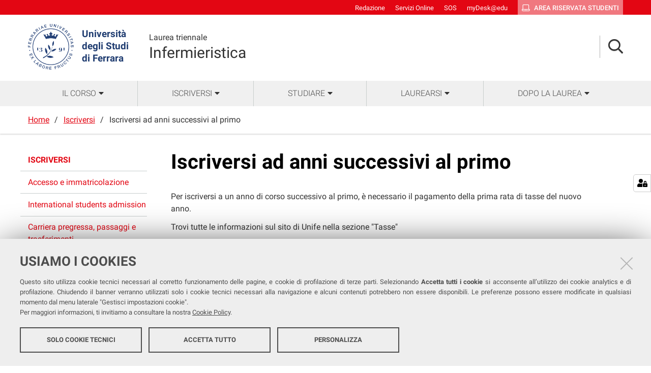

--- FILE ---
content_type: text/html;charset=utf-8
request_url: https://corsi.unife.it/infermieristica/iscriversi/anni-successivi
body_size: 5424
content:
<!DOCTYPE html>
<html xmlns="http://www.w3.org/1999/xhtml" lang="it" xml:lang="it">
  <head><meta http-equiv="Content-Type" content="text/html; charset=UTF-8" /><link rel="stylesheet" href="https://corsi.unife.it/++resource++redturtle.chefcookie/styles.css?v=2.0.0" /><link rel="stylesheet" href="https://corsi.unife.it/++plone++production/++unique++2025-05-16T09:53:23.725686/default.css" data-bundle="production" /><link rel="stylesheet" href="https://corsi.unife.it/++plone++collective.venue/++unique++2020-10-08%2011%3A23%3A46.628299/collective-venue-bundle-compiled.css" data-bundle="collective-venue-bundle" /><link rel="stylesheet" href="https://corsi.unife.it/++plone++patternslib/++unique++2020-10-08%2011%3A32%3A43.164207/bundle-leaflet-compiled.css" data-bundle="bundle-leaflet" /><link rel="stylesheet" href="https://corsi.unife.it/++plone++collective.expandcollapse.tile/++unique++2021-04-06%2017%3A14%3A23.769462/dist/styles.css" data-bundle="expand-collapse-tile-bundle" /><link rel="stylesheet" href="https://corsi.unife.it/++plone++redturtle-patterns-slider/++unique++2021-08-27%2010%3A53%3A49.643717/build/redturtle-patterns-slider-bundle-compiled.min.css" data-bundle="redturtle-patterns-slider-bundle" /><link rel="stylesheet" href="https://corsi.unife.it/++resource++redturtle.tiles.management/tiles-management-compiled.css?version=2020-10-08%2011%3A30%3A17.722056" data-bundle="redturtle-tiles-management" /><link rel="canonical" href="https://corsi.unife.it/infermieristica/iscriversi/anni-successivi" /><link rel="shortcut icon" type="image/x-icon" href="https://corsi.unife.it/favicon.ico" /><link rel="search" href="https://corsi.unife.it/lm-scienzechimiche/@@search" title="Cerca nel sito" /><script type="text/javascript" src="https://corsi.unife.it/++resource++redturtle.chefcookie/chefcookie/chefcookie.min.js?v=2.0.0"></script><script type="text/javascript" src="https://corsi.unife.it/++resource++redturtle.chefcookie/redturtle_chefcookie.js?v=2.0.0"></script><script type="text/javascript" src="https://corsi.unife.it/cookie_config.js?v=2.0.0_aa_"></script><script>PORTAL_URL = 'https://corsi.unife.it';</script><script type="text/javascript" src="https://corsi.unife.it/++plone++production/++unique++2025-05-16T09:53:23.725686/default.js" data-bundle="production"></script><script type="text/javascript" src="https://corsi.unife.it/++plone++collective.venue/++unique++2020-10-08%2011%3A23%3A46.628299/collective-venue-bundle-compiled.js" data-bundle="collective-venue-bundle"></script><script type="text/javascript" src="https://corsi.unife.it/++plone++patternslib/++unique++2020-10-08%2011%3A32%3A43.164207/bundle-leaflet-compiled.min.js" data-bundle="bundle-leaflet"></script><script type="text/javascript" src="https://corsi.unife.it/++plone++collective.expandcollapse.tile/++unique++2021-04-06%2017%3A14%3A23.769462/dist/expand_collapse_compiled.min.js" data-bundle="expand-collapse-tile-bundle"></script><script type="text/javascript" src="https://corsi.unife.it/++plone++patternslib/++unique++2020-10-08%2011%3A32%3A43.172207/patterns-compiled.min.js" data-bundle="patterns"></script><script type="text/javascript" src="https://corsi.unife.it/++plone++redturtle-patterns-slider/++unique++2021-08-27%2010%3A53%3A49.643717/build/redturtle-patterns-slider-bundle-compiled.js" data-bundle="redturtle-patterns-slider-bundle"></script><script type="text/javascript" src="https://corsi.unife.it/++resource++redturtle.tiles.management/tiles-management-compiled.js?version=2020-10-08%2011%3A30%3A17.722056" data-bundle="redturtle-tiles-management"></script><script type="text/javascript" src="https://corsi.unife.it//++plone++unife.resources/prod/main.js" data-bundle="diazo"></script>
    <title>Iscriversi ad anni successivi al primo — Infermieristica</title>

    <link href="/++theme++unife-cds/++plone++unife.resources.static/css/fonts.css" rel="stylesheet" />

  <link rel="stylesheet" href="https://corsi.unife.it/++plone++unife.cdsresources/prod/medicina.css?v=1.1.24" /><meta name="twitter:card" content="summary" /><meta property="og:site_name" content="Università degli Studi di Ferrara" /><meta property="og:title" content="Iscriversi ad anni successivi al primo" /><meta property="og:type" content="website" /><meta property="og:description" content="" /><meta property="og:url" content="https://corsi.unife.it/infermieristica/iscriversi/anni-successivi" /><meta property="og:image" content="https://corsi.unife.it/@@site-logo/Unife_nero PNG.png" /><meta property="og:image:type" content="image/png" /><meta name="DC.date.created" content="2021-03-15T16:52:46+01:00" /><meta name="DC.date.modified" content="2022-09-14T08:45:10+01:00" /><meta name="DC.type" content="Pagina" /><meta name="DC.format" content="text/html" /><meta name="DC.language" content="it" /><meta name="DC.date.valid_range" content="2021/04/28 - " /><meta name="viewport" content="width=device-width, initial-scale=1.0" /><meta name="generator" content="Plone - http://plone.com" /></head>
  <body id="visual-portal-wrapper" class="frontend icons-on portaltype-document section-iscriversi site-infermieristica subsection-anni-successivi subsection-anni-successivi-modalita-di-accesso-ad-anni-successivi-al-primo template-document_view thumbs-on userrole-anonymous viewpermission-view subsite-medicina" dir="ltr" data-base-url="https://corsi.unife.it/infermieristica/iscriversi/anni-successivi/modalita-di-accesso-ad-anni-successivi-al-primo" data-view-url="https://corsi.unife.it/infermieristica/iscriversi/anni-successivi/modalita-di-accesso-ad-anni-successivi-al-primo" data-portal-url="https://corsi.unife.it" data-i18ncatalogurl="https://corsi.unife.it/plonejsi18n" data-pat-pickadate="{&quot;date&quot;: {&quot;selectYears&quot;: 200}, &quot;time&quot;: {&quot;interval&quot;: 5 } }" data-pat-plone-modal="{&quot;actionOptions&quot;: {&quot;displayInModal&quot;: false}}">

    

    <div id="mobile-menu" class="globalnavWrapper">
      <div class="menu-header"><a href="javascript:void(0)" class="closebtn"><span class="far fa-times"></span></a></div>
    </div>

    <header id="portal-top">
      <div id="unife-top-links">
  <div class="container">
    <ul>
      
        <li id="top_links-accedi">
          <a href="https://corsi.unife.it/login?came_from=https://corsi.unife.it/infermieristica/iscriversi/anni-successivi/modalita-di-accesso-ad-anni-successivi-al-primo/document_view" title="Redazione">
            <span>Redazione</span>
          </a>
        </li>
      
        <li id="top_links-servizi-online">
          <a href="http://www.unife.it/it/x-te/servizi-online" title="Servizi Online">
            <span>Servizi Online</span>
          </a>
        </li>
      
        <li id="top_links-sos-studenti">
          <a href="https://sos.unife.it/" title="SOS">
            <span>SOS</span>
          </a>
        </li>
      
        <li id="top_links-edu">
          <a href="https://mail.google.com/a/unife.it" title="myDesk@edu">
            <span>myDesk@edu</span>
          </a>
        </li>
      
        <li id="top_links-intranet">
          <a href="https://studiare.unife.it" title="Area riservata studenti">
            <span>Area riservata studenti</span>
          </a>
        </li>
      
    </ul>
  </div>
</div>

<div id="portal-header"><a id="portal-logo" title="Università degli Studi di Ferrara" href="http://www.unife.it/it" target="_blank" rel="noopener noreferrer">
    <img src="https://corsi.unife.it/infermieristica/++plone++unife.plonetheme/logo.png" alt="" />
    
    <div>
      <span>Università<br />degli Studi <br />di Ferrara</span>
     </div>
</a><div id="unife-header-menu">

    <div class="subsite-title">
      <a href="https://corsi.unife.it/infermieristica">
        <div class="subsite-course-type">Laurea triennale</div>
        Infermieristica
      </a>
    </div>
</div><div class="search-language-wrapper"><div id="portal-searchbox">




          <div class="searchSection" id="search-bar">
            <div class="search-content">
              <button class="close" title="Close"><i class="far fa-times"></i></button>
              <div class="container">
                <form id="searchGadget_form" action="https://corsi.unife.it/infermieristica/@@search" role="search" data-pat-livesearch="ajaxUrl:https://corsi.unife.it/infermieristica/@@ajax-search" class="pat-livesearch">
                  <label class="hiddenStructure" for="searchGadget">Cerca nel sito</label>
                  <input name="SearchableText" type="text" size="18" id="searchGadget" title="Cerca nel sito" placeholder="Cerca nel sito" class="searchField" />

                  <button type="submit" class="searchButton" title="Cerca"><i class="far fa-search"></i></button>
                    

                      
                </form>
              </div>
            </div>
          </div>

          <button class="searchButton" title="Cerca" id="activate-search"><i class="far fa-search"></i></button>

      

</div><div class="plone-navbar-header"><button type="button" class="plone-navbar-toggle" aria-controls="portal-mainnavigation" aria-expanded="false"><span class="sr-only">Toggle navigation</span><i class="fas fa-bars"></i></button></div></div></div>


    </header>

    <div id="portal-mainnavigation">
      <div class="container">
  <nav aria-label="Sezioni" class="globalnavWrapper">
    <ul role="menubar" id="portal-globalnav">
      
        <li id="portaltab-0" class="plain">
          <a href="#" data-tabid="0" class="menuTabLink " aria-haspopup="true" aria-expanded="false" role="menuitem"><span>Il Corso</span></a>
        </li>
      
        <li id="portaltab-1" class="plain">
          <a href="#" data-tabid="1" class="menuTabLink " aria-haspopup="true" aria-expanded="false" role="menuitem"><span>Iscriversi</span></a>
        </li>
      
        <li id="portaltab-2" class="plain">
          <a href="#" data-tabid="2" class="menuTabLink " aria-haspopup="true" aria-expanded="false" role="menuitem"><span>Studiare</span></a>
        </li>
      
        <li id="portaltab-3" class="plain">
          <a href="#" data-tabid="3" class="menuTabLink " aria-haspopup="true" aria-expanded="false" role="menuitem"><span>Laurearsi</span></a>
        </li>
      
        <li id="portaltab-4" class="plain">
          <a href="#" data-tabid="4" class="menuTabLink " aria-haspopup="true" aria-expanded="false" role="menuitem"><span>Dopo la Laurea</span></a>
        </li>
      
    </ul>
  </nav>


</div>
    </div>

    <aside id="global_statusmessage">
      


      <div>
      </div>
    </aside>

    <div id="viewlet-above-content">

<nav id="portal-breadcrumbs" class="plone-breadcrumb">
  <div class="container">
    <span id="breadcrumbs-you-are-here" class="hiddenStructure">Tu sei qui:</span>
    <ol aria-labelledby="breadcrumbs-you-are-here">
      <li id="breadcrumbs-home">
        <a href="https://corsi.unife.it/infermieristica">Home</a>
      </li>
      <li id="breadcrumbs-1">
        
          <a href="https://corsi.unife.it/infermieristica/iscriversi">Iscriversi</a>
          
        
      </li>
      <li id="breadcrumbs-2">
        
          
          <span id="breadcrumbs-current">Iscriversi ad anni successivi al primo</span>
        
      </li>
    </ol>
  </div>
</nav>

</div>

    <div id="column-wrapper" class="with-column-one "><article id="portal-column-content">

      

      <div>


        

        <article id="content">

          

          <header>
            <div id="viewlet-above-content-title"><span id="social-tags-body" style="display: none" itemscope="" itemtype="http://schema.org/WebPage">
  <span itemprop="name">Iscriversi ad anni successivi al primo</span>
  <span itemprop="description"></span>
  <span itemprop="url">https://corsi.unife.it/infermieristica/iscriversi/anni-successivi</span>
  <span itemprop="image">https://corsi.unife.it/@@site-logo/Unife_nero PNG.png</span>
</span>


</div>
            
              <h1 class="documentFirstHeading">Iscriversi ad anni successivi al primo</h1>

            
            <div id="viewlet-below-content-title">



</div>

            
              

            
          </header>

          <div id="viewlet-above-content-body">

</div>
          <div id="content-core">
            

  <div id="parent-fieldname-text" class=""><p>Per iscriversi a un anno di corso successivo al primo, è necessario il pagamento della prima rata di tasse del nuovo anno.</p>
<p><span>Trovi tutte le informazioni sul sito di Unife nella sezione "Tasse"</span></p>
<p><a class="plone-btn plone-btn-primary button-link button-small" href="http://www.unife.it/it/iscriviti/tasse/tasse">Scopri di più sulle tasse</a></p>
<p class="callout blue">Le ammissioni ed iscrizioni su <strong>anni successivi al primo</strong>, per chi non è iscritto al corso di laurea in Infermieristica di questo Ateneo, avvengono sulla base dei <strong>posti disponibili pubblicati con apposito avviso</strong>, e secondo quanto stabilito dal <strong>Bando di ammissione ad anni successivi al primo</strong> del Corso, pubblicato alla pagina web relativa ai <strong><a href="http://www.unife.it/it/iscriviti/trasferirsi/programmato">corsi a numero programmato</a>. L'avviso specifica gli eventuali posti residui separati per ciascuna sede.<br /></strong></p></div>


          </div>
          <div id="viewlet-below-content-body">



    <div class="visualClear"><!-- --></div>

    <div class="documentActions">
        

        

    </div>


</div>
          
        </article>

        

<!--                 <metal:sub define-slot="sub" tal:content="nothing">
                   This slot is here for backwards compatibility only.
                   Don't use it in your custom templates.
                </metal:sub> -->
      </div>

      
      <footer>
        <div id="viewlet-below-content">



</div>
      </footer>
    </article><aside id="portal-column-one">
      
        
<div class="portletWrapper" id="portletwrapper-706c6f6e652e6c656674636f6c756d6e0a636f6e746578740a2f6364730a6e617669676174696f6e" data-portlethash="706c6f6e652e6c656674636f6c756d6e0a636f6e746578740a2f6364730a6e617669676174696f6e">
<aside class="portlet portletNavigationTree" role="navigation">

    <header class="portletHeader hiddenStructure">
        <a href="https://corsi.unife.it/infermieristica/sitemap" class="tile">Navigazione</a>
    </header>

    <nav class="portletContent lastItem">
        <ul class="navTree navTreeLevel0">
            <li class="navTreeItem navTreeTopNode nav-section-iscriversi">
                <div>
                   <a href="https://corsi.unife.it/infermieristica/iscriversi" title="" class="contenttype-folder">
                   
                   Iscriversi
                   </a>
                </div>
            </li>
            



<li class="navTreeItem visualNoMarker navTreeFolderish section-ammissione-e-immatricolazione">

    
        <a href="https://corsi.unife.it/infermieristica/iscriversi/ammissione-e-immatricolazione" title="" class="state-published navTreeFolderish contenttype-folder">

             

            
            
            <span>Accesso e immatricolazione</span>
        </a>
        

    
</li>

<li class="navTreeItem visualNoMarker navTreeFolderish section-international-students-admission">

    
        <a href="https://corsi.unife.it/infermieristica/iscriversi/international-students-admission" title="" class="state-published navTreeFolderish contenttype-folder">

             

            
            
            <span>International students admission</span>
        </a>
        

    
</li>

<li class="navTreeItem visualNoMarker navTreeFolderish section-carriera-pregressa-passaggi-e-trasferimenti">

    
        <a href="https://corsi.unife.it/infermieristica/iscriversi/carriera-pregressa-passaggi-e-trasferimenti" title="" class="state-published navTreeFolderish contenttype-folder">

             

            
            
            <span>Carriera pregressa, passaggi e trasferimenti</span>
        </a>
        

    
</li>

<li class="navTreeItem visualNoMarker section-riconoscimenti-e-certificazioni-1">

    
        <a href="https://corsi.unife.it/infermieristica/iscriversi/riconoscimenti-e-certificazioni-1" title="" class="state-published contenttype-document">

             

            
            
            <span>Riconoscimenti e certificazioni</span>
        </a>
        

    
</li>

<li class="navTreeItem visualNoMarker navTreeCurrentNode navTreeFolderish section-anni-successivi">

    
        <a href="https://corsi.unife.it/infermieristica/iscriversi/anni-successivi" title="" class="state-published navTreeCurrentItem navTreeCurrentNode navTreeFolderish contenttype-folder">

             

            
            
            <span>Iscriversi ad anni successivi al primo</span>
        </a>
        

    
</li>




        </ul>
    </nav>
</aside>


</div>


      
    </aside></div>



    

    
    
    <footer id="portal-footer-wrapper">
      <div class="portal-footer">
    
<div class="portletWrapper" id="portletwrapper-706c6f6e652e666f6f746572706f72746c6574730a636f6e746578740a2f6364732f696e6665726d6965726973746963610a636f6c6f6e6e612d31" data-portlethash="706c6f6e652e666f6f746572706f72746c6574730a636f6e746578740a2f6364732f696e6665726d6965726973746963610a636f6c6f6e6e612d31"><div class="portlet rerPortletAdvancedStatic title-small"><h1>Infermieristica</h1></div>


</div>

<div class="portletWrapper" id="portletwrapper-706c6f6e652e666f6f746572706f72746c6574730a636f6e746578740a2f6364732f696e6665726d6965726973746963610a636f6c6f6e6e612d32" data-portlethash="706c6f6e652e666f6f746572706f72746c6574730a636f6e746578740a2f6364732f696e6665726d6965726973746963610a636f6c6f6e6e612d32"><div class="portlet rerPortletAdvancedStatic footer-in-evidence"><p><a href="https://sm.unife.it/it">DIPARTIMENTO DI SCIENZE MEDICHE</a><br />via Fossato di Mortara, 64/B - 44121 Ferrara</p>
<p>COORDINATORE <br /><a href="https://docente.unife.it/nicola.murgia"><span>Prof. Nicola Murgia</span></a></p>
<p>MANAGER DIDATTICA<br /><a href="https://corsi.unife.it/infermieristica/corso/chi/manager-didattico">Dott.ssa Sara Marangon</a></p></div>


</div>

<div class="portletWrapper" id="portletwrapper-706c6f6e652e666f6f746572706f72746c6574730a636f6e746578740a2f6364732f696e6665726d6965726973746963610a636f6c6f6e6e612d33" data-portlethash="706c6f6e652e666f6f746572706f72746c6574730a636f6e746578740a2f6364732f696e6665726d6965726973746963610a636f6c6f6e6e612d33"><div class="portlet rerPortletAdvancedStatic"><ul>
<li><a href="http://www.unife.it/it/x-te/supporto/tutor">Tutor</a></li>
<li><a href="https://www.unife.it/it/corsi/libero-programmato/folder/lt-infermieristica.pdf">Brochure del corso</a></li>
</ul></div>


</div>

<div class="portletWrapper" id="portletwrapper-706c6f6e652e666f6f746572706f72746c6574730a636f6e746578740a2f6364732f696e6665726d6965726973746963610a636f6c6f6e6e612d34" data-portlethash="706c6f6e652e666f6f746572706f72746c6574730a636f6e746578740a2f6364732f696e6665726d6965726973746963610a636f6c6f6e6e612d34"><div class="portlet rerPortletAdvancedStatic"><ul>
<li><a href="https://corsi.unife.it/infermieristica/studiare/sedi">Sedi e strutture</a></li>
<li><a href="https://sba.unife.it/it/biblioteche/letterefilosofia">Biblioteche</a></li>
<li><a href="https://corsi.unife.it/infermieristica/corso/contatti">Contatti</a></li>
<li><a href="http://www.unife.it/it/x-te/supporto/disabilita">Servizi per studentesse e studenti con Disabilità/DSA</a></li>
</ul></div>


</div>

<div class="portletWrapper" id="portletwrapper-706c6f6e652e666f6f746572706f72746c6574730a636f6e746578740a2f6364732f696e6665726d6965726973746963610a636f6c6f6e6e612d35" data-portlethash="706c6f6e652e666f6f746572706f72746c6574730a636f6e746578740a2f6364732f696e6665726d6965726973746963610a636f6c6f6e6e612d35"><div class="portlet rerPortletAdvancedStatic"><ul>
<li><a href="http://www.unife.it/it/x-te/vivere-unife">Vivere Unife</a></li>
<li><a href="http://www.unife.it/it/x-te/vivere-ferrara">Vivere Ferrara</a></li>
<li><a href="http://www.unife.it/it/x-te/trasporti">Trasporti</a></li>
<li><a href="http://www.unife.it/it/x-te/diritti">Diritti, salute e sicurezza</a></li>
</ul></div>


</div>


</div>

<div id="unife-footer">
  <div class="container">
    <div class="unife-footer-columns">
      <div id="unife-footer-logo">
        <a id="footer-logo" title="Università degli Studi di Ferrara" href="http://www.unife.it/it">
            <img src="https://corsi.unife.it/infermieristica/++plone++unife.plonetheme/logo_footer.png" tal:attributes="src string:https://corsi.unife.it/infermieristica/++plone++unife.plonetheme/logo_footer.png" />

            <span>Università<br />degli Studi<br />di Ferrara</span>
            
        </a>
        <div class="portlet">
          <p>Seguici su</p>
          <ul class="footer-social">
            <li><a class="fb" href="https://www.facebook.com/unife.it/" title="facebook"><i class="fab fa-facebook"></i><span class="social">Facebook</span></a></li>
            <li><a class="in" href="https://www.linkedin.com/school/universit%C3%A0-degli-studi-di-ferrara/" title="linkedin"><i class="fab fa-linkedin-in"></i><span class="social">Linkedin</span></a></li>
            <li><a class="in" href="https://www.instagram.com/unife.it/" title="linkedin"><i class="fab fa-instagram"></i><span class="social">Instagram</span></a></li>
            <li><a class="yt" href="https://www.youtube.com/user/unifetv" title="youtube"><i class="fab fa-youtube"></i><span class="social">Youtube</span></a></li>
          </ul>
        </div>
      </div>
      <div id="unife-footer-info">
        <h4>Università degli studi di Ferrara</h4>
        
        <p>Rettrice: Prof.ssa Laura Ramaciotti</p>
        
        <p>via Ludovico Ariosto, 35 - 44121 Ferrara</p>
        <p>C.F. 80007370382 - P.IVA 00434690384</p>
      </div>
      <div id="unife-footer-contacts">
        <h4><a href="http://www.unife.it/it/contatti">Contatti</a></h4>
        
        <p>Tel. +39 0532 293111</p>
        <p>Fax. +39 0532 293031</p>
        <p><a href="http://www.unife.it/it/pec">PEC</a></p>
      </div>
      <div id="unife-footer-links">
        <h4>Links</h4>
        <ul>
          <li><a href="http://www.unife.it/it/accessibility-info">Accessibilità</a></li>
          <li><a href="https://corsi.unife.it/dichiarazione-accessibilita">Dichiarazione di accessibilità</a></li>
          <li><a href="http://www.unife.it/it/privacy">Protezione dati personali</a></li>
          <li><a href="http://www.unife.it/it/informativa-cookie">Cookies</a></li>
        </ul>
        
      </div>
    </div>
    <hr />
    <div id="unife-footer-credits">
      <span>Copyright @ 2026, Università di Ferrara</span>
    </div>
  </div>
</div>



    </footer><a href="javascript:" aria-hidden="true" id="return-to-top" title="Return to top" style="display: none"><i class="fas fa-chevron-up"></i></a>

  </body>
</html>